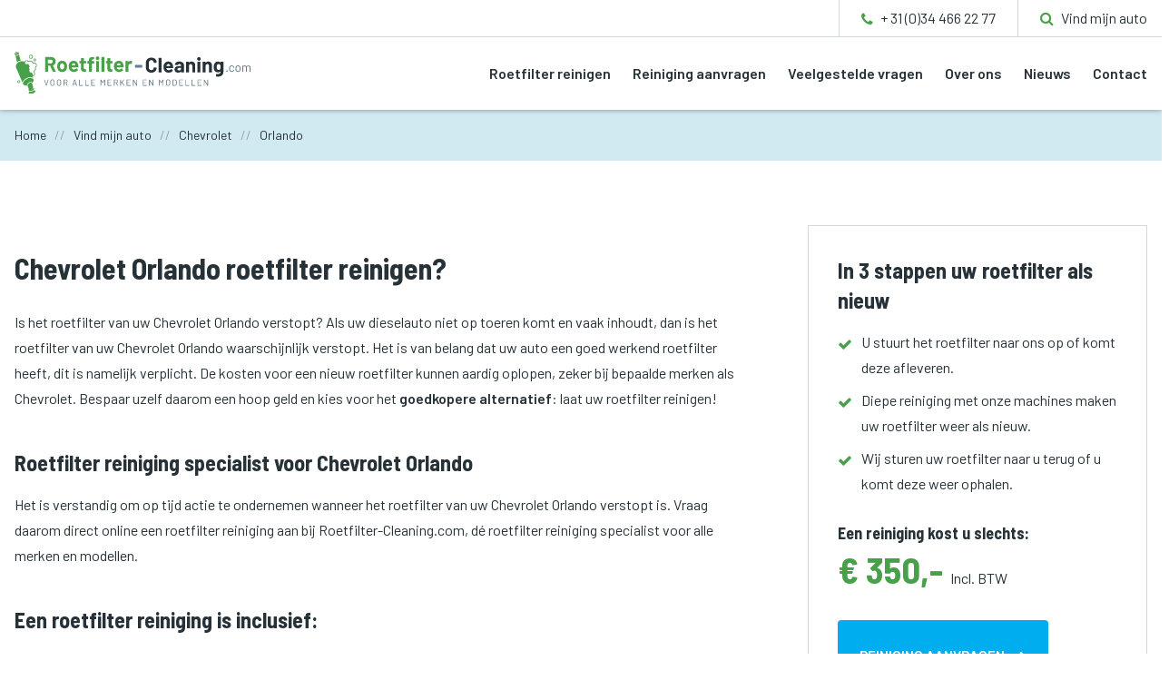

--- FILE ---
content_type: text/html; charset=UTF-8
request_url: https://roetfilter-cleaning.com/roetfilter-reiniging/chevrolet-orlando/
body_size: 4459
content:
<!DOCTYPE html>
<html lang="nl" class="vervolg">
<head>
	<meta charset="utf-8">
	<title>Chevrolet Orlando roetfilter reiniging voor een scherpe lage prijs! - Roetfilter-Cleaning.com</title>
	<meta name="author" content="Roetfilter-Cleaning.com">
	<meta name="description" content="Chevrolet Orlando roetfilter reinigen? Roetfilter-Cleaning.com is de specialist in het reinigen van roetfilters voor dieselauto's van Chevrolet Orlando en alle bijbehorende modellen. Vraag daarom direct online een roetfilter reiniging voor uw Chevrolet Orlando voor slechts &euro; 350,-!">
	<meta name="keywords" content="Chevrolet Orlando roetfilter reinigen, Chevrolet Orlando roetfilter reiniging, verstopte roetfilter Chevrolet Orlando">
	
	<meta property="og:title" content="Chevrolet Orlando roetfilter reiniging voor een scherpe lage prijs! - Roetfilter-Cleaning.com" />
	<meta property="og:type" content="website" />
	<meta property="og:url" content="https://roetfilter-cleaning.com/roetfilter-reiniging/chevrolet-orlando/" />
	<meta property="og:description" content="Chevrolet Orlando roetfilter reinigen? Roetfilter-Cleaning.com is de specialist in het reinigen van roetfilters voor dieselauto's van Chevrolet Orlando en alle bijbehorende modellen. Vraag daarom direct online een roetfilter reiniging voor uw Chevrolet Orlando voor slechts &euro; 350,-!" />
	<meta property="og:site_name" content="Roetfilter-Cleaning.com" />
	<meta property="og:locale" content="nl_NL" />
	<meta property="og:image" content="https://roetfilter-cleaning.com/media/img/roetfilter-cleaning__logo__og.png" />
	<meta property="og:image:type" content="image/png" />
	<meta property="og:image:width" content="1200" />
	<meta property="og:image:height" content="630" />

	<link rel="canonical" href="https://roetfilter-cleaning.com/roetfilter-reiniging/chevrolet-orlando/">

	<!-- Icons -->
	<link rel="icon" type="image/png" href="/favicon.png">

	<!-- Responsive & mobiel meta tags -->
	<meta name="HandheldFriendly" content="True">
	<meta name="MobileOptimized" content="320">
	<meta name="viewport" content="width=device-width, initial-scale=1.0, minimum-scale=1.0, maximum-scale=1.0, shrink-to-fit=no">

	<!-- Stylesheets -->
	<link rel="stylesheet" href="https://fonts.googleapis.com/css?family=Barlow+Semi+Condensed:400,400i,700,700i|Barlow:400,400i,600,600i">
	<link rel="stylesheet" href="https://cdnjs.cloudflare.com/ajax/libs/font-awesome/4.7.0/css/font-awesome.min.css">
	<link rel="stylesheet" href="/media/build/css/app-23f16c4071.css">

	
			<script type="application/ld+json">
				{"@context":{"@vocab":"http:\/\/schema.org","@base":"https:\/\/roetfilter-cleaning.com"},"@graph":[{"@type":"LocalBusiness","@id":"#business","name":"Roetfilter-Cleaning.com","email":"info@roetfilter-cleaning.com","url":"https:\/\/roetfilter-cleaning.com","description":"Roetfilter-Cleaning.com","telephone":"+ 31 (0)34 466 22 77","priceRange":"\u20ac 350,- incl. BTW","image":"https:\/\/roetfilter-cleaning.com\/media\/img\/svg\/roetfilter-cleaning__logo.png","address":{"@type":"PostalAddress","postalCode":"4004 JN","streetAddress":"Bellstraat 3","addressLocality":"Tiel"}}]}
			</script>
		

	<script>window.dataLayer = window.dataLayer || [];window.gtmEvents = {};window.dataLayer.push({"dynx_itemid":"39-471","dynx_pagetype":"product","dynx_totalvalue":"350.00"});</script>
					<script>(function(w,d,s,l,i){w[l]=w[l]||[];w[l].push({"gtm.start":
					new Date().getTime(),event:"gtm.js"});var f=d.getElementsByTagName(s)[0],
					j=d.createElement(s),dl=l!="dataLayer"?"&l="+l:"";j.async=true;j.src=
					"https://www.googletagmanager.com/gtm.js?id="+i+dl;f.parentNode.insertBefore(j,f);
					})(window,document,"script","dataLayer","GTM-5H44XF4");</script>
				
</head>

<body>

				<noscript><iframe src="https://www.googletagmanager.com/ns.html?id=GTM-5H44XF4"
				height="0" width="0" style="display:none;visibility:hidden"></iframe></noscript>
			

<div class="TopBar">
    <div class="Container Clear">
        <div class="TopBar__right">
            <div class="TopBarItem TopBarItem--phone">
                <a href="tel:+ 31 (0)34 466 22 77" title="+ 31 (0)34 466 22 77"><i class="fa fa-phone"></i><span class="fa-label">+ 31 (0)34 466 22 77</span></a>
            </div>
            <div class="TopBarItem TopBarItem--findmycar">
                <a href="https://roetfilter-cleaning.com/roetfilter-reiniging/" title="Vind mijn auto"><i class="fa fa-search"></i><span class="fa-label">Vind mijn auto</span></a>
            </div>
        </div>
    </div>
</div>

<div class="Top">
    <div class="Container Clear">
        <div class="Top__logo">
            <a href="https://roetfilter-cleaning.com" title="Roetfilter-Cleaning.com"><img src="/media/img/svg/roetfilter-cleaning__logo.svg" alt="Roetfilter-Cleaning.com" title="Roetfilter-Cleaning.com"></a>
        </div>
        <nav class="Top__navigation"><ul>
<li><a href="https://roetfilter-cleaning.com/" title="Roetfilter laten reiningen" >Home</a></li>
<li><a href="https://roetfilter-cleaning.com/roetfilter-reinigen/" title="Roetfilter reinigen door Roetfilter-Cleaning.com" >Roetfilter reinigen</a></li>
<li><a href="https://roetfilter-cleaning.com/reiniging-aanvragen/" title="Reiniging aanvragen bij Roetfilter-Cleaning.com" >Reiniging aanvragen</a><ul>
<li><a href="https://roetfilter-cleaning.com/reiniging-aanvragen/faq/" title="FAQ" >FAQ</a></li>
</ul></li>
<li><a href="https://roetfilter-cleaning.com/veelgestelde-vragen/" title="Veelgestelde vragen over roetfilter reiniging" >Veelgestelde vragen</a></li>
<li><a href="https://roetfilter-cleaning.com/over-ons/" title="Over Roetfilter-Cleaning.com" >Over ons</a></li>
<li><a href="https://roetfilter-cleaning.com/nieuws/" title="Nieuws over roetfilters" >Nieuws</a></li>
<li><a href="https://roetfilter-cleaning.com/contact/" title="Contact opnemen met Roetfilter-Cleaning.com" >Contact</a></li>
</ul></nav>

        <div class="menu-trigger">
            <span></span>
            Menu
        </div>
    </div>
</div>

<div class="SmallTop">
	<div class="SmallTop__left">
	</div>
	<div class="SmallTop__right">
	</div>
</div>

<div class="BgColor-2 Crumbs">
    <div class="Container Clear">
        
				<p itemscope itemtype="http://schema.org/BreadcrumbList">
					<span itemprop="itemListElement" itemscope itemtype="http://schema.org/ListItem">
						<a itemprop="item" href="https://roetfilter-cleaning.com/" title="Home">
							<span itemprop="name">Home</span>
						</a>
					</span>
			<span class="sep">//</span>
				<span itemprop="itemListElement" itemscope itemtype="http://schema.org/ListItem">
					<a itemprop="item" href="https://roetfilter-cleaning.com/roetfilter-reiniging/" title="Vind mijn auto">
						<span itemprop="name">Vind mijn auto</span>
					</a>
				</span>
			<span class="sep">//</span>
				<span itemprop="itemListElement" itemscope itemtype="http://schema.org/ListItem">
					<a itemprop="item" href="https://roetfilter-cleaning.com/roetfilter-reiniging/chevrolet/" title="Roetfilter reinigen Chevrolet">
						<span itemprop="name">Chevrolet</span>
					</a>
				</span>
			<span class="sep">//</span>
				<span itemprop="itemListElement" itemscope itemtype="http://schema.org/ListItem" class="last">
					<span itemprop="item">
						<span itemprop="name">Orlando</span>
					</span>
				</span>
			</p>
    </div>
</div>

<main>
	
				<section class="SectionRow FindMyCarDetail AddBorder">
					<div class="Container Clear">
						<div class="FindMyCarDetail-description">
							<h1>Chevrolet Orlando roetfilter reinigen?</h1>

<p> Is het roetfilter van uw Chevrolet Orlando verstopt? Als uw dieselauto niet op toeren komt en vaak inhoudt, dan is het roetfilter van uw Chevrolet Orlando waarschijnlijk verstopt. Het is van belang dat uw auto een goed werkend roetfilter heeft, dit is namelijk verplicht. De kosten voor een nieuw roetfilter kunnen aardig oplopen, zeker bij bepaalde merken als Chevrolet. Bespaar uzelf daarom een hoop geld en kies voor het <strong>goedkopere alternatief</strong>: laat uw roetfilter reinigen!</p>

<h2>Roetfilter reiniging specialist voor Chevrolet Orlando</h2>

<p>Het is verstandig om op tijd actie te ondernemen wanneer het roetfilter van uw Chevrolet Orlando verstopt is. Vraag daarom direct online een roetfilter reiniging aan bij Roetfilter-Cleaning.com, d&eacute; roetfilter reiniging specialist voor alle merken en modellen.</p>

<h2>Een roetfilter reiniging is inclusief:</h2>

<ul>
	<li>Ontmanteling roetfilter en/of katalysator</li>
	<li>Thermobehandeling</li>
	<li>Grondige verwijdering asresten</li>
	<li>Na-spoeling met demi-water</li>
	<li>Droging</li>
	<li>Herassemblage componenten</li>
	<li>Afwerking laswerk met coating</li>
</ul>
						</div>
						
		<div class="FindMyCarDetail-info">
			<div class="FindMyCarDetail-steps">
				<h2>In 3 stappen uw roetfilter als nieuw</h2>
				<ul>
					<li class="FindMyCarDetail-steps__step">U stuurt het roetfilter naar ons op of komt deze afleveren.</li>
					<li class="FindMyCarDetail-steps__step">Diepe reiniging met onze machines maken uw roetfilter weer als nieuw.</li>
					<li class="FindMyCarDetail-steps__step">Wij sturen uw roetfilter naar u terug of u komt deze weer ophalen.</li>
				</ul>
			</div>
			<div class="FindMyCarDetail-order">
				<h3>Een reiniging kost u slechts:</h3>
				<div class="Appointment__price">
					&euro; 350,- <span>Incl. BTW</span>
				</div>
				<div class="Appointment__button">
					<a class="btn" href="https://roetfilter-cleaning.com/reiniging-aanvragen/" title="Roetfilter reiniging aanvragen">Reiniging aanvragen</a>
				</div>
				<div class="Appointment__info">
					<a href="https://roetfilter-cleaning.com/contact/" title="Of vraag meer informatie aan">Of vraag meer informatie aan</a>
				</div>
			</div>
		</div>
	
					</div>
				</section>
			
		<section class="SectionRow FindMyCar-errors AddBorder">
			<div class="Container Clear">
				<h2>Roetfilter foutcodes van <span class="brand">Chevrolet</span></h2>

<p>Heeft u te maken met een van de onderstaande roetfilter foutcodes? Beschadig uw auto niet verder, Roetfilter-Cleaning.com helpt u met al uw roetfilter problemen. Neem daarom snel <a href="https://roetfilter-cleaning.com/contact/" title="Neem contact met ons op!">contact</a> met ons op!</p>
				<div class="FindMyCar-errors__errors">
					<div class="FindMyCar-errors__code">Foutcode <strong>P0473</strong></div><div class="FindMyCar-errors__code">Foutcode <strong>P0472</strong></div><div class="FindMyCar-errors__code">Foutcode <strong>P0471</strong></div><div class="FindMyCar-errors__code">Foutcode <strong>P1901</strong></div>
				</div>
			</div>
		</section>
	
				<div class="SectionRow FindMyCar">
					<div class="Container Clear">
						<div class="FindMyCar-options">
			<a class="btn btn--ghost FindMyCar-options__item" href="https://roetfilter-cleaning.com/roetfilter-reiniging/chevrolet-orlando-2011-2018/" title="Roetfilter reinigen Chevrolet Orlando (2011 - 2018)">2011 - 2018</a></div></div></div>
</main>

<div class="SectionRow BgColor-2 Footer">
    <div class="Container Clear">
        <div class="FooterCol FooterContact">
            <div class="Heading--h3">Contactinformatie</div>
            <div class="FooterContact__block">
                Roetfilter-Cleaning.com<br>
                Bellstraat 3<br>
                4004 JN Tiel
            </div>
            <div class="FooterContact__block">
                T: + 31 (0)34 466 22 77<br>
               
                E: <a href="mailto:info@roetfilter-cleaning.com" title="info@roetfilter-cleaning.com">info@roetfilter-cleaning.com</a>
            </div>
            <div class="FooterContact__block">
                KvK: 54572908<br>
                BTW: NL851.355.961.B01<br>
            </div>
            <div class="FooterContact__social">
                <a class="social-icon social-icon--facebook" href="https://www.facebook.com/RoetfilterCleaning/" title="Volg Roetfilter-Cleaning.com op Facebook" target="_blank"></a>
            </div>
        </div>
        <div class="FooterCol FooterBrands">
        	
<div class="htmlfragment"><div class="Heading--h3">Populaire merken</div>
<ul>
                <li><a href="https://roetfilter-cleaning.com/roetfilter-reiniging/volvo/" title="Roetfilter reinigen Volvo">Volvo</a></li>
                <li><a href="https://roetfilter-cleaning.com/roetfilter-reiniging/skoda/" title="Roetfilter reinigen Skoda">Skoda</a></li>
                <li><a href="https://roetfilter-cleaning.com/roetfilter-reiniging/citroen/" title="Roetfilter reinigen Citroën">Citroën</a></li>
                <li><a href="https://roetfilter-cleaning.com/roetfilter-reiniging/bmw/" title="Roetfilter reinigen BMW">BMW</a></li>
                <li><a href="https://roetfilter-cleaning.com/roetfilter-reiniging/audi/" title="Roetfilter reinigen Audi">Audi</a></li>
                <li><a href="https://roetfilter-cleaning.com/roetfilter-reiniging/mercedes-benz/" title="Roetfilter reinigen Mercedes">Mercedes</a></li>
                <li><a href="https://roetfilter-cleaning.com/roetfilter-reiniging/ford/" title="Roetfilter reinigen Ford">Ford</a></li>
            </ul>            
<ul>
                <li><a href="https://roetfilter-cleaning.com/roetfilter-reiniging/opel/" title="Roetfilter reinigen Opel">Opel</a></li>
                <li><a href="https://roetfilter-cleaning.com/roetfilter-reiniging/nissan/" title="Roetfilter reinigen Nissan">Nissan</a></li>
                <li><a href="https://roetfilter-cleaning.com/roetfilter-reiniging/peugeot/" title="Roetfilter reinigen Peugeot">Peugeot</a></li>
                <li><a href="https://roetfilter-cleaning.com/roetfilter-reiniging/mazda/" title="Roetfilter reinigen Mazda">Mazda</a></li>
                <li><a href="https://roetfilter-cleaning.com/roetfilter-reiniging/volkswagen/" title="Roetfilter reinigen Volkswagen">Volkswagen</a></li>
                <li><a href="https://roetfilter-cleaning.com/roetfilter-reiniging/kia/" title="Roetfilter reinigen Kia">Kia</a></li>
                <li><a href="https://roetfilter-cleaning.com/roetfilter-reiniging/seat/" title="Roetfilter reinigen Seat">Seat</a></li>
            </ul></div>
<div class="clear"></div>
        </div>
        <div class="FooterCol FooterInfo">
            <div class="Heading--h3">Meer informatie</div>
			<!-- Informatieformulier (footer) (1) -->
<form name="informatie_form" class="informatie_form" method="post" enctype="multipart/form-data" action="/roetfilter-reiniging/chevrolet-orlando/#informatie_form"><a name="informatie_form"></a>
                <div class="fld_6 fld">
                    <label for="naam-1">Naam</label>
                    <input type="text" name="naam" value="" id="naam-1" class="text">
                    
                    
                </div>
            
                <div class="fld_6 fld">
                    <label for="extra1-1">Achternaam</label>
                    <input type="text" name="extra1" value="" id="extra1-1" class="text">
                    
                    
                </div>
            
                <div class="fld_6 fld">
                    <label for="telefoon-1">Telefoonnummer <span>(optioneel)</span></label>
                    <input type="text" name="telefoon" value="" id="telefoon-1" class="text">
                    
                    
                </div>
            
                <div class="fld_6 fld">
                    <label for="email-1">E-mailadres</label>
                    <input type="email" name="email" value="" id="email-1" class="text">
                    
                    
                </div>
            
                <div class="fld_website fld fld_12">
                    <label for="website-1">Website ( http:// )</label>
                    <input type="text" name="website" value="" id="website-1" class="text">
                    
                    
                </div>
            
                <div class="fld fld_12">
                    <label for="bericht-1">Uw vraag / opmerking</label>
                    <textarea name="bericht" id="bericht-1" class="textarea"></textarea>
                    
                    
                </div>
            
                <div class="fld fld_12">
					<button type="submit" name="btn_submit" title="Informatie aanvragen" class="btn btn--right" id="btn_submit-1">Informatie aanvragen</button>
					
				</div>
            
    <input type="hidden" name="informatie_form-submitted" value="" />
	<input type="hidden" name="CSRFToken" value="f66952e78123efd6f3beb1fb7373a843fc99bda83030ad15d6327e4ea2cfabc38e1c8f488f653ffd41f0dbb690c34ffa5fe25c5dd5e89f4ecfdbdac4b8ba4891" />
	<div class="clear">&nbsp;</div>
</form>
        </div>
    </div>
</div>

<div class="SectionRow BgColor-3 FooterBar">
    <div class="Container Clear">
        <div class="FooterBar__left">
            &copy;&nbsp;2026&nbsp;Roetfilter-Cleaning.com <span>|</span> <a href="https://roetfilter-cleaning.com/sitemap/" title="Sitemap">Sitemap</a> <span>|</span> <a href="https://roetfilter-cleaning.com/voorwaarden/" title="Algemene voorwaarden">Voorwaarden</a> <span>|</span> <a href="https://roetfilter-cleaning.com/privacy/" title="Privacy">Privacy</a> <span>|</span> <a href="https://roetfilter-cleaning.com/disclaimer/" title="Disclaimer">Disclaimer</a>
        </div>
        <div class="FooterBar__right">
        </div>
    </div>
</div>

<!-- Javascript -->
<script src="/media/build/js/app-e0926e576b.js"></script>

</body>
</html>